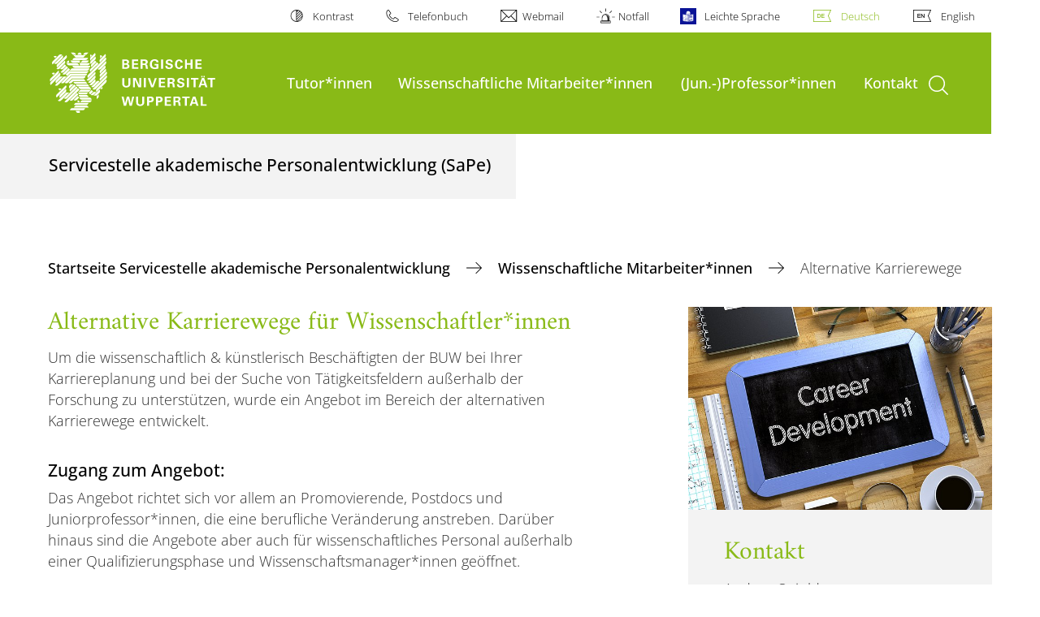

--- FILE ---
content_type: text/html; charset=utf-8
request_url: https://sape.uni-wuppertal.de/de/alternative-karrierewege/
body_size: 9821
content:
<!DOCTYPE html>
<html lang="de">
<head>

<meta charset="utf-8">
<!-- 
	**************************************************************************************************************
	*                                                                                                            *
	*    @@@@@@@@@   @@   @@@@         @@@@         Diese Webseite wird vom Zentrum für Informations-            *
	*          @@   @@   @@  @@       @@  @@        und Medienverarbeitung "ZIM" der BU Wuppertal betreut.       *
	*         @@   @@   ,@'  '@,     ,@'  '@,                                                                    *
	*        @@   @@    @@    @@     @@    @@       Bei technischen Problemen wenden Sie sich bitte an die       *
	*       @@   @@    ,@'    '@,   ,@'    '@,      Benutzer*innenberatung                                       *
	*      @@   @@     @@      @@   @@      @@      Tel.:   +49 202 439 3295                                     *
	*     @@          ,@'      '@, ,@'      '@,     E-Mail: cms@uni-wuppertal.de                                 *
	*    @@@@@@@@@@@@@@@         @@@         @@     WWW:    https://zim.uni-wuppertal.de                         *
	*                                                                                                            *
	**************************************************************************************************************

	This website is powered by TYPO3 - inspiring people to share!
	TYPO3 is a free open source Content Management Framework initially created by Kasper Skaarhoj and licensed under GNU/GPL.
	TYPO3 is copyright 1998-2025 of Kasper Skaarhoj. Extensions are copyright of their respective owners.
	Information and contribution at https://typo3.org/
-->



<title>Alternative Karrierewege</title>
<meta name="generator" content="TYPO3 CMS" />
<meta name="robots" content="INDEX,FOLLOW" />
<meta name="twitter:card" content="summary" />

<link rel="stylesheet" href="https://assets.uni-wuppertal.de/relaunch-assets/Resources/Public/Css/bundle.css" media="all">



<script src="https://assets.uni-wuppertal.de/relaunch-assets/Resources/Public/JavaScript/bundle.js"></script>



<meta name="viewport" content="width=device-width, initial-scale=1">
<meta http-equiv="X-UA-Compatible" content="ie=edge"><link rel="alternate" type="application/rss+xml" title="RSS-Feed" href="https://www.sape.uni-wuppertal.de/de/rss.xml" />  <link rel="apple-touch-icon" href="https://assets.uni-wuppertal.de/relaunch-assets/Resources//Public/Images/uni-touch-icon-iphone.png" />
  <link rel="apple-touch-icon" sizes="72x72" href="https://assets.uni-wuppertal.de/relaunch-assets/Resources//Public/Images/uni-touch-icon-ipad.png" />
  <link rel="apple-touch-icon" sizes="114x114" href="https://assets.uni-wuppertal.de/relaunch-assets/Resources//Public/Images/uni-touch-icon-iphone-retina.png" />
  <link rel="apple-touch-icon" sizes="144x144" href="https://assets.uni-wuppertal.de/relaunch-assets/Resources//Public/Images/uni-touch-icon-ipad-retina.png" />  <meta name="google-site-verification" content="FZ5XlN8YlYOFbZnwgDOaSM1uz9sC8OVOlPNSuR-prgg" /><meta name="DC.coverage" content="Wuppertal" scheme="DCTERMS.TGN" /><meta name="DC.Rights" content="http://www.uni-wuppertal.de/de/impressum/" scheme="DCTERMS.URI" /><meta name="geo.placename" content="Gaußstraße 20, 42119 Wuppertal, Deutschland" /><meta name="geo.region" content="DE-NW" /><meta name="geo.position" content="51.245603;7.149723" /><meta name="ICBM" content="51.245603,7.149723" />
<link rel="canonical" href="http://sape.uni-wuppertal.de/de/alternative-karrierewege/"/>

<link rel="alternate" hreflang="de" href="//sape.uni-wuppertal.de/de/alternative-karrierewege/"/>
<link rel="alternate" hreflang="en" href="//sape.uni-wuppertal.de/en/wissenschaftliche-mitarbeiterinnen/alternative-karrierewege/"/>
<link rel="alternate" hreflang="x-default" href="//sape.uni-wuppertal.de/de/alternative-karrierewege/"/>
</head>
<body id="top" class="green layout-pagets__contentSidebar " data-org-class="green" data-cleaned-class="green" data-pageuid="3427">

<section class="header-wrapper">
    <header class="header">
        <div class="headerWhiteBg">
            <div class="container">
            <div class="row">
                <div class="col-12 whiteBg">
                    

<nav class="metaNavi small">
    <ul>
        <li id="contrast-btn" class="contrast-btn">
           <a href="#">
               Kontrast
           </a>
        </li>

        <li class="phonebook">
            <a href="https://www.uni-wuppertal.de/de/personen/verzeichnis/">
                Telefonbuch
            </a>
        </li>
        <li class="webmail">
            <a href="https://webmail.uni-wuppertal.de/">
                Webmail
            </a>
        </li>
        <li class="emergency">
            <a href="https://www.uni-wuppertal.de/de/hilfe-im-notfall/">
                Notfall
            </a>
        </li>
        <li class="easy-language">
            <a href="https://www.uni-wuppertal.de/de/leichte-sprache/">
                Leichte Sprache
            </a>
        </li>
        

    
        
            <li class="language de">
                <a
                    href="/de/alternative-karrierewege/"
                    hreflang="de"
                    title="Deutsch"
                    class="active"
                >Deutsch</a>
            </li>
        
    
        
            <li class="language en">
                <a
                    href="/en/wissenschaftliche-mitarbeiterinnen/alternative-karrierewege/"
                    hreflang="en"
                    title="Englisch"
                    class=""
                >English</a>
            </li>
        
    
        
    
        
    
        
    



    </ul>
</nav>



                </div>
            </div>
        </div>
    </div>
    <div class="headerBg">
        <div class="container">
            <div class="row">
                <div class="col-6 col-md-5 col-lg-4 col-xl-3 greenBg"><a class="logo" href="https://www.uni-wuppertal.de/" title="Weiter zur Uni-Startseite"><img class="img-fluid" src="https://assets.uni-wuppertal.de/relaunch-assets/Resources//Public/Images/logo_header_white.svg" alt="" width="315" height="105"></a></div>
                <div class="col-6 col-md-7 col-lg-8 col-xl-9 greenBg mainnav">
					
					    	<div class="navbar-header d-xl-none">
						    	<button class="navbar-toggle menu-trigger collapsed icon icon-white single close" data-target="#navbar-collapse-1" data-toggle="collapse" type="button"><span class="sr-only">Navigation umschalten</span><span class="icon-bar"></span><span class="icon-bar"></span><span class="icon-bar"></span></button>
						    </div>
				    		<div class="mp-pusher" id="mp-pusher">
					    		
<nav class="navbar mp-menu navbar-expand-xl" id="mp-menu">
    <div class="collapse navbar-collapse" id="navbar-collapse-1"><!-- mainNavigation -->
        <ul class="navbar-nav">
            
            
                
                
                    
                            <li class="dropdown">
                                <a class="dropdown-toggle nextOpen" data-toggle="dropdown" href="#" name="Tutor*innen">Tutor*innen</a>
                                <ul class="ebene0 mp-level dropdown-menu">
                                    <li class="goBack d-xl-none">
                                        <a class="lastOpen" href="#">
                                            zurück
                                        </a>
                                    </li>
                                    <li class="opennav first currentNav"><a href="/de/zertifikat-lehren-lernen-zll/">Tutor*innen</a></li>
                                    
                                    
                                        
                                                <li class="opennav dropdown dropdown-submenu"><a class="nextOpen" data-toggle="dropdown" href="#">Aufbau des Zertifikats</a>
                                                    <ul class="ebene1 mp-level dropdown-menu">
                                                        <li class="goBack d-xl-none">
                                                            <a class="lastOpen" href="#">
                                                                zurück
                                                            </a>
                                                        </li>
                                                        <li class="opennav first currentNav"><a href="/de/zertifikat-lehren-lernen-zll/aufbau-des-zertifikats/">Aufbau des Zertifikats</a></li>
                                                        
                                                        
                                                            
                                                                    <li class="opennav">
                                                                        <a href="/de/zertifikat-lehren-lernen-zll/aufbau-des-zertifikats/basismodul/"  title="Basismodul">
                                                                        Basismodul
                                                                        </a>
                                                                    </li>
                                                                
                                                        
                                                            
                                                                    <li class="opennav">
                                                                        <a href="/de/zertifikat-lehren-lernen-zll/vertiefungsmodul/"  title="Vertiefungsmodul">
                                                                        Vertiefungsmodul
                                                                        </a>
                                                                    </li>
                                                                
                                                        
                                                            
                                                                    <li class="opennav">
                                                                        <a href="/de/zertifikat-lehren-lernen-zll/reflexionsmoduoe/"  title="Reflexionsmodul">
                                                                        Reflexionsmodul
                                                                        </a>
                                                                    </li>
                                                                
                                                        
                                                    </ul>
                                                </li>
                                            
                                    
                                        
                                                <li class="opennav">
                                                    <a href="/de/zertifikat-lehren-lernen-zll/testkalender/"  title="Veranstaltungsübersicht">
                                                        Veranstaltungsübersicht
                                                    </a>
                                                </li>
                                            
                                    
                                        
                                                <li class="opennav dropdown dropdown-submenu"><a class="nextOpen" data-toggle="dropdown" href="#">Anmeldung für Tutor*innen</a>
                                                    <ul class="ebene1 mp-level dropdown-menu">
                                                        <li class="goBack d-xl-none">
                                                            <a class="lastOpen" href="#">
                                                                zurück
                                                            </a>
                                                        </li>
                                                        <li class="opennav first currentNav"><a href="/de/zertifikat-lehren-lernen-zll/anmeldung/">Anmeldung für Tutor*innen</a></li>
                                                        
                                                        
                                                            
                                                                    <li class="opennav">
                                                                        <a href="/de/zertifikat-lehren-lernen-zll/anmeldung/datenschutzhinweise/"  title="Datenschutzhinweise">
                                                                        Datenschutzhinweise
                                                                        </a>
                                                                    </li>
                                                                
                                                        
                                                            
                                                                    <li class="opennav">
                                                                        <a href="/de/zertifikat-lehren-lernen-zll/anmeldung/anmeldebedingungen/"  title="Anmeldebedingungen">
                                                                        Anmeldebedingungen
                                                                        </a>
                                                                    </li>
                                                                
                                                        
                                                    </ul>
                                                </li>
                                            
                                    
                                        
                                                <li class="opennav">
                                                    <a href="/de/zertifikat-lehren-lernen-zll/zertifikatsabschluss-und-dokumente/"  title="Zertifikatsabschluss und Dokumente">
                                                        Zertifikatsabschluss und Dokumente
                                                    </a>
                                                </li>
                                            
                                    
                                        
                                                <li class="opennav">
                                                    <a href="/de/faq/"  title="FAQ">
                                                        FAQ
                                                    </a>
                                                </li>
                                            
                                    
                                </ul>
                            </li>
                        
                
            
                
                
                    
                            <li class="dropdown">
                                <a class="dropdown-toggle nextOpen" data-toggle="dropdown" href="#" name="Wissenschaftliche Mitarbeiter*innen">Wissenschaftliche Mitarbeiter*innen</a>
                                <ul class="ebene0 mp-level dropdown-menu">
                                    <li class="goBack d-xl-none">
                                        <a class="lastOpen" href="#">
                                            zurück
                                        </a>
                                    </li>
                                    <li class="opennav first currentNav"><a href="/de/zertifikatsprogramme-fuer-wissenschaftliche-mitarbeiterinnen/">Wissenschaftliche Mitarbeiter*innen</a></li>
                                    
                                    
                                        
                                                <li class="opennav">
                                                    <a href="/de/onboarding-an-der-bergischen-universitaet-wuppertal/"  title="Onboarding an der BUW">
                                                        Onboarding an der BUW
                                                    </a>
                                                </li>
                                            
                                    
                                        
                                                <li class="opennav dropdown dropdown-submenu"><a class="nextOpen" data-toggle="dropdown" href="#">Anmeldung für wiss. Mitarbeiter*innen</a>
                                                    <ul class="ebene1 mp-level dropdown-menu">
                                                        <li class="goBack d-xl-none">
                                                            <a class="lastOpen" href="#">
                                                                zurück
                                                            </a>
                                                        </li>
                                                        <li class="opennav first currentNav"><a href="/de/zertifikatsprogramme-fuer-wissenschaftliche-mitarbeiterinnen/anmeldung-zu-veranstaltungen/anmeldeformular/">Anmeldung für wiss. Mitarbeiter*innen</a></li>
                                                        
                                                        
                                                            
                                                                    <li class="opennav">
                                                                        <a href="/de/zertifikatsprogramme-fuer-wissenschaftliche-mitarbeiterinnen/anmeldung-zu-veranstaltungen/datenschutzhinweise/"  title="Datenschutzhinweise">
                                                                        Datenschutzhinweise
                                                                        </a>
                                                                    </li>
                                                                
                                                        
                                                            
                                                                    <li class="opennav">
                                                                        <a href="/de/zertifikatsprogramme-fuer-wissenschaftliche-mitarbeiterinnen/anmeldung-zu-veranstaltungen/anmeldebedingungen/"  title="Anmeldebedingungen">
                                                                        Anmeldebedingungen
                                                                        </a>
                                                                    </li>
                                                                
                                                        
                                                    </ul>
                                                </li>
                                            
                                    
                                        
                                                <li class="opennav dropdown dropdown-submenu"><a class="nextOpen" data-toggle="dropdown" href="#">Unsere Zertifikatsprogramme</a>
                                                    <ul class="ebene1 mp-level dropdown-menu">
                                                        <li class="goBack d-xl-none">
                                                            <a class="lastOpen" href="#">
                                                                zurück
                                                            </a>
                                                        </li>
                                                        <li class="opennav first currentNav"><a href="/de/zertifikatsprogramme-fuer-wissenschaftliche-mitarbeiterinnen/unsere-zertifikatsprogramme/">Unsere Zertifikatsprogramme</a></li>
                                                        
                                                        
                                                            
                                                                    <li class="opennav dropdown dropdown-submenu"><a class="nextOpen" data-toggle="dropdown" href="#">Zertifikatsprogramm &quot;Wissenschaftsmanagement&quot; (ZWM)</a>
                                                                        <ul class="ebene2 mp-level dropdown-menu">
                                                                            <li class="goBack d-xl-none">
                                                                                <a class="lastOpen" href="#">
                                                                                    zurück
                                                                                </a>
                                                                            </li>
                                                                            <li class="opennav first currentNav"><a href="/de/zertifikatsprogramme-fuer-wissenschaftliche-mitarbeiterinnen/unsere-zertifikatsprogramme/zertifikatsprogramm-wissenschaftsmanagement-zwm/">Zertifikatsprogramm &quot;Wissenschaftsmanagement&quot; (ZWM)</a></li>
                                                                            
                                                                                <li class="opennav">
                                                                                    <a href="/de/zertifikatsprogramme-fuer-wissenschaftliche-mitarbeiterinnen/unsere-zertifikatsprogramme/zertifikatsprogramm-wissenschaftsmanagement-zwm/grundlagenmodul/"  title="Grundlagenmodul">
                                                                                    Grundlagenmodul
                                                                                    </a>
                                                                                </li>
                                                                            
                                                                                <li class="opennav">
                                                                                    <a href="/de/zertifikatsprogramme-fuer-wissenschaftliche-mitarbeiterinnen/unsere-zertifikatsprogramme/zertifikatsprogramm-wissenschaftsmanagement-zwm/vertiefungsmodul/"  title="Vertiefungsmodul">
                                                                                    Vertiefungsmodul
                                                                                    </a>
                                                                                </li>
                                                                            
                                                                                <li class="opennav">
                                                                                    <a href="/de/zertifikatsprogramme-fuer-wissenschaftliche-mitarbeiterinnen/unsere-zertifikatsprogramme/zertifikatsprogramm-wissenschaftsmanagement-zwm/reflexionsmodul/"  title="Reflexionsmodul">
                                                                                    Reflexionsmodul
                                                                                    </a>
                                                                                </li>
                                                                            

                                                                        </ul>
                                                                    </li>
                                                                
                                                        
                                                            
                                                                    <li class="opennav dropdown dropdown-submenu"><a class="nextOpen" data-toggle="dropdown" href="#">Zertifikatsprogramm &quot;Hochschuldidaktik&quot; (ZHD)</a>
                                                                        <ul class="ebene2 mp-level dropdown-menu">
                                                                            <li class="goBack d-xl-none">
                                                                                <a class="lastOpen" href="#">
                                                                                    zurück
                                                                                </a>
                                                                            </li>
                                                                            <li class="opennav first currentNav"><a href="/de/zertifikatsprogramme-fuer-wissenschaftliche-mitarbeiterinnen/zertifikatsprogramm-hochschuldidaktik-zhd/">Zertifikatsprogramm &quot;Hochschuldidaktik&quot; (ZHD)</a></li>
                                                                            
                                                                                <li class="opennav">
                                                                                    <a href="/de/zertifikatsprogramme-fuer-wissenschaftliche-mitarbeiterinnen/zertifikatsprogramm-hochschuldidaktik-zhd/basismodul/"  title="Basismodul">
                                                                                    Basismodul
                                                                                    </a>
                                                                                </li>
                                                                            
                                                                                <li class="opennav">
                                                                                    <a href="/de/zertifikatsprogramme-fuer-wissenschaftliche-mitarbeiterinnen/zertifikatsprogramm-hochschuldidaktik-zhd/erweiterungsmodul/"  title="Erweiterungsmodul">
                                                                                    Erweiterungsmodul
                                                                                    </a>
                                                                                </li>
                                                                            
                                                                                <li class="opennav">
                                                                                    <a href="/de/zertifikatsprogramme-fuer-wissenschaftliche-mitarbeiterinnen/zertifikatsprogramm-hochschuldidaktik-zhd/vertiefungsmodul/"  title="Vertiefungsmodul">
                                                                                    Vertiefungsmodul
                                                                                    </a>
                                                                                </li>
                                                                            

                                                                        </ul>
                                                                    </li>
                                                                
                                                        
                                                            
                                                                    <li class="opennav dropdown dropdown-submenu"><a class="nextOpen" data-toggle="dropdown" href="#">Zertifikatsprogramm &quot;Managementkompetenz für Wissenschaftler*innen&quot; (ZMK)</a>
                                                                        <ul class="ebene2 mp-level dropdown-menu">
                                                                            <li class="goBack d-xl-none">
                                                                                <a class="lastOpen" href="#">
                                                                                    zurück
                                                                                </a>
                                                                            </li>
                                                                            <li class="opennav first currentNav"><a href="/de/zertifikatsprogramme-fuer-wissenschaftliche-mitarbeiterinnen/zertifikatsprogramm-managementkompetenz-fuer-wissenschaftlerinnen-zmk/">Zertifikatsprogramm &quot;Managementkompetenz für Wissenschaftler*innen&quot; (ZMK)</a></li>
                                                                            
                                                                                <li class="opennav">
                                                                                    <a href="/de/zertifikatsprogramme-fuer-wissenschaftliche-mitarbeiterinnen/zertifikatsprogramm-managementkompetenz-fuer-wissenschaftlerinnen-zmk/grundlagenmodul/"  title="Grundlagenmodul">
                                                                                    Grundlagenmodul
                                                                                    </a>
                                                                                </li>
                                                                            
                                                                                <li class="opennav">
                                                                                    <a href="/de/zertifikatsprogramme-fuer-wissenschaftliche-mitarbeiterinnen/zertifikatsprogramm-managementkompetenz-fuer-wissenschaftlerinnen-zmk/vertiefungsmodul/"  title="Vertiefungsmodul">
                                                                                    Vertiefungsmodul
                                                                                    </a>
                                                                                </li>
                                                                            
                                                                                <li class="opennav">
                                                                                    <a href="/de/zertifikatsprogramme-fuer-wissenschaftliche-mitarbeiterinnen/zertifikatsprogramm-managementkompetenz-fuer-wissenschaftlerinnen-zmk/reflexionsmodul/"  title="Reflexionsmodul">
                                                                                    Reflexionsmodul
                                                                                    </a>
                                                                                </li>
                                                                            

                                                                        </ul>
                                                                    </li>
                                                                
                                                        
                                                            
                                                                    <li class="opennav dropdown dropdown-submenu"><a class="nextOpen" data-toggle="dropdown" href="#">PE NRW-Zertifikatsprogramm „Qualifizierung für Berufsfelder in Wirtschaft und Gesellschaft“</a>
                                                                        <ul class="ebene2 mp-level dropdown-menu">
                                                                            <li class="goBack d-xl-none">
                                                                                <a class="lastOpen" href="#">
                                                                                    zurück
                                                                                </a>
                                                                            </li>
                                                                            <li class="opennav first currentNav"><a href="/de/zertifikatsprogramme-fuer-wissenschaftliche-mitarbeiterinnen/nrw-zertifikat-znrw/">PE NRW-Zertifikatsprogramm „Qualifizierung für Berufsfelder in Wirtschaft und Gesellschaft“</a></li>
                                                                            
                                                                                <li class="opennav">
                                                                                    <a href="/de/zertifikatsprogramme-fuer-wissenschaftliche-mitarbeiterinnen/nrw-zertifikat-znrw/modul-a-fuehrungskompetenzen/"  title="Modul A: Führungskompetenzen">
                                                                                    Modul A: Führungskompetenzen
                                                                                    </a>
                                                                                </li>
                                                                            
                                                                                <li class="opennav">
                                                                                    <a href="/de/zertifikatsprogramme-fuer-wissenschaftliche-mitarbeiterinnen/nrw-zertifikat-znrw/modul-b-managementkompetenzen/"  title="Modul B: Managementkompetenzen">
                                                                                    Modul B: Managementkompetenzen
                                                                                    </a>
                                                                                </li>
                                                                            
                                                                                <li class="opennav">
                                                                                    <a href="/de/zertifikatsprogramme-fuer-wissenschaftliche-mitarbeiterinnen/nrw-zertifikat-znrw/modul-c-kommunikationskompetenzen/"  title="Modul C: Kommunikationskompetenzen">
                                                                                    Modul C: Kommunikationskompetenzen
                                                                                    </a>
                                                                                </li>
                                                                            
                                                                                <li class="opennav">
                                                                                    <a href="/de/zertifikatsprogramme-fuer-wissenschaftliche-mitarbeiterinnen/nrw-zertifikat-znrw/modul-d-methodenkompetenzen/"  title="Modul D: Methodenkompetenzen">
                                                                                    Modul D: Methodenkompetenzen
                                                                                    </a>
                                                                                </li>
                                                                            
                                                                                <li class="opennav">
                                                                                    <a href="/de/zertifikatsprogramme-fuer-wissenschaftliche-mitarbeiterinnen/nrw-zertifikat-znrw/modul-e-beratung-karriereplanung-und-bewerbung/"  title="Modul E: Beratung, Karriereplanung und Bewerbung">
                                                                                    Modul E: Beratung, Karriereplanung und Bewerbung
                                                                                    </a>
                                                                                </li>
                                                                            
                                                                                <li class="opennav">
                                                                                    <a href="/de/zertifikatsprogramme-fuer-wissenschaftliche-mitarbeiterinnen/nrw-zertifikat-znrw/jobtalk/"  title="JobTalk">
                                                                                    JobTalk
                                                                                    </a>
                                                                                </li>
                                                                            

                                                                        </ul>
                                                                    </li>
                                                                
                                                        
                                                            
                                                                    <li class="opennav dropdown dropdown-submenu"><a class="nextOpen" data-toggle="dropdown" href="#">Auslaufende Zertifikate</a>
                                                                        <ul class="ebene2 mp-level dropdown-menu">
                                                                            <li class="goBack d-xl-none">
                                                                                <a class="lastOpen" href="#">
                                                                                    zurück
                                                                                </a>
                                                                            </li>
                                                                            <li class="opennav first currentNav"><a href="/de/zertifikatsprogramme-fuer-wissenschaftliche-mitarbeiterinnen/unsere-zertifikatsprogramme/auslaufende-zertifikate/">Auslaufende Zertifikate</a></li>
                                                                            
                                                                                <li class="opennav">
                                                                                    <a href="/de/zertifikatsprogramme-fuer-wissenschaftliche-mitarbeiterinnen/zertifikatsprogramm-digital-instructor-zdi/"  title="Zertifikatsprogramm &quot;Digital Instructor&quot; (ZDI)">
                                                                                    Zertifikatsprogramm &quot;Digital Instructor&quot; (ZDI)
                                                                                    </a>
                                                                                </li>
                                                                            
                                                                                <li class="opennav">
                                                                                    <a href="/de/zertifikatsprogramme-fuer-wissenschaftliche-mitarbeiterinnen/zertifikatsprogramm-beratung-in-studium-und-lehre-zbsl/"  title="Zertifikatsprogramm &quot;Beratung in Studium und Lehre&quot; (ZBSL)">
                                                                                    Zertifikatsprogramm &quot;Beratung in Studium und Lehre&quot; (ZBSL)
                                                                                    </a>
                                                                                </li>
                                                                            
                                                                                <li class="opennav">
                                                                                    <a href="/de/zertifikatsprogramme-fuer-wissenschaftliche-mitarbeiterinnen/zertifikatsprogramm-qualitaet-in-studium-und-lehre-zqm/"  title="Zertifikatsprogramm &quot;Qualität in Studium und Lehre&quot; (ZQM)">
                                                                                    Zertifikatsprogramm &quot;Qualität in Studium und Lehre&quot; (ZQM)
                                                                                    </a>
                                                                                </li>
                                                                            

                                                                        </ul>
                                                                    </li>
                                                                
                                                        
                                                    </ul>
                                                </li>
                                            
                                    
                                        
                                                <li class="opennav">
                                                    <a href="/de/alternative-karrierewege/"  title="Alternative Karrierewege">
                                                        Alternative Karrierewege
                                                    </a>
                                                </li>
                                            
                                    
                                        
                                                <li class="opennav dropdown dropdown-submenu"><a class="nextOpen" data-toggle="dropdown" href="#">FAQ</a>
                                                    <ul class="ebene1 mp-level dropdown-menu">
                                                        <li class="goBack d-xl-none">
                                                            <a class="lastOpen" href="#">
                                                                zurück
                                                            </a>
                                                        </li>
                                                        <li class="opennav first currentNav"><a href="/de/zertifikatsprogramme-fuer-wissenschaftliche-mitarbeiterinnen/faq/">FAQ</a></li>
                                                        
                                                        
                                                            
                                                                    <li class="opennav">
                                                                        <a href="/de/zertifikatsprogramme-fuer-wissenschaftliche-mitarbeiterinnen/faq/anmeldung-und-teilnahme-1/"  title="Anmeldung und Teilnahme">
                                                                        Anmeldung und Teilnahme
                                                                        </a>
                                                                    </li>
                                                                
                                                        
                                                            
                                                                    <li class="opennav">
                                                                        <a href="/de/zertifikatsprogramme-fuer-wissenschaftliche-mitarbeiterinnen/faq/teilnahmebescheinigungen-und-zertifikate-1/"  title="Teilnahmebescheinigungen und Zertifikate">
                                                                        Teilnahmebescheinigungen und Zertifikate
                                                                        </a>
                                                                    </li>
                                                                
                                                        
                                                            
                                                                    <li class="opennav">
                                                                        <a href="/de/zertifikatsprogramme-fuer-wissenschaftliche-mitarbeiterinnen/faq/aktuelle-informationen-und-beratung-1/"  title="Aktuelle Informationen und Beratung">
                                                                        Aktuelle Informationen und Beratung
                                                                        </a>
                                                                    </li>
                                                                
                                                        
                                                    </ul>
                                                </li>
                                            
                                    
                                </ul>
                            </li>
                        
                
            
                
                
                    
                            <li class="dropdown">
                                <a class="dropdown-toggle nextOpen" data-toggle="dropdown" href="#" name="(Jun.-)Professor*innen">(Jun.-)Professor*innen</a>
                                <ul class="ebene0 mp-level dropdown-menu">
                                    <li class="goBack d-xl-none">
                                        <a class="lastOpen" href="#">
                                            zurück
                                        </a>
                                    </li>
                                    <li class="opennav first currentNav"><a href="/de/jun-prof-1/">(Jun.-)Professor*innen</a></li>
                                    
                                    
                                        
                                                <li class="opennav dropdown dropdown-submenu"><a class="nextOpen" data-toggle="dropdown" href="#">Zertifikatsprogramm &quot;JUMP²: Auf dem Sprung zur (Lebenszeit-)Professur&quot;</a>
                                                    <ul class="ebene1 mp-level dropdown-menu">
                                                        <li class="goBack d-xl-none">
                                                            <a class="lastOpen" href="#">
                                                                zurück
                                                            </a>
                                                        </li>
                                                        <li class="opennav first currentNav"><a href="/de/jun-prof-1/zertifikatsprogramm-auf-dem-sprung-zur-lebenszeit-professur/">Zertifikatsprogramm &quot;JUMP²: Auf dem Sprung zur (Lebenszeit-)Professur&quot;</a></li>
                                                        
                                                        
                                                            
                                                                    <li class="opennav">
                                                                        <a href="/de/jun-prof-1/zertifikatsprogramm-auf-dem-sprung-zur-lebenszeit-professur/modul-mentoring-2/"  title="Modul &quot;Mentoring&quot;">
                                                                        Modul &quot;Mentoring&quot;
                                                                        </a>
                                                                    </li>
                                                                
                                                        
                                                            
                                                                    <li class="opennav">
                                                                        <a href="/de/jun-prof-1/zertifikatsprogramm-auf-dem-sprung-zur-lebenszeit-professur/modul-workshops-und-informationsveranstaltungen/"  title="Modul „Kollegialer Austausch, Vernetzung Reflexion&quot;">
                                                                        Modul „Kollegialer Austausch, Vernetzung Reflexion&quot;
                                                                        </a>
                                                                    </li>
                                                                
                                                        
                                                            
                                                                    <li class="opennav">
                                                                        <a href="/de/jun-prof-1/zertifikatsprogramm-auf-dem-sprung-zur-lebenszeit-professur/modul-mentoring/"  title="Modul „Workshops und Informationsveranstaltungen“">
                                                                        Modul „Workshops und Informationsveranstaltungen“
                                                                        </a>
                                                                    </li>
                                                                
                                                        
                                                    </ul>
                                                </li>
                                            
                                    
                                        
                                                <li class="opennav dropdown dropdown-submenu"><a class="nextOpen" data-toggle="dropdown" href="#">Anmeldung für Professor*innen</a>
                                                    <ul class="ebene1 mp-level dropdown-menu">
                                                        <li class="goBack d-xl-none">
                                                            <a class="lastOpen" href="#">
                                                                zurück
                                                            </a>
                                                        </li>
                                                        <li class="opennav first currentNav"><a href="/de/jun-prof-1/anmeldung/">Anmeldung für Professor*innen</a></li>
                                                        
                                                        
                                                            
                                                                    <li class="opennav">
                                                                        <a href="/de/zertifikatsprogramme-fuer-wissenschaftliche-mitarbeiterinnen/anmeldung-zu-veranstaltungen/datenschutzhinweise-1/"  title="Datenschutzhinweise">
                                                                        Datenschutzhinweise
                                                                        </a>
                                                                    </li>
                                                                
                                                        
                                                            
                                                                    <li class="opennav">
                                                                        <a href="/de/zertifikatsprogramme-fuer-wissenschaftliche-mitarbeiterinnen/anmeldung-zu-veranstaltungen/anmeldebedingungen-1/"  title="Anmeldebedingungen">
                                                                        Anmeldebedingungen
                                                                        </a>
                                                                    </li>
                                                                
                                                        
                                                    </ul>
                                                </li>
                                            
                                    
                                </ul>
                            </li>
                        
                
            
                
                
                    
                            <li>
                                <a href="/de/kontakt/"  name="Kontakt">
                                    Kontakt
                                </a>
                            </li>
                        
                
            
        </ul><a class="closeNav" href="#"><span class="sr-only">Navigation schließen</span></a>
    </div>
</nav>

					    	</div>
						
                    

  <!---->
  
  

  <!-- open-search btn-->
  
      <a class="search" href="#">
        <span class="sr-only">Suche öffnen</span>
      </a>
  

  <div class="searchbox" style="display:none;">
    <div class="container">
      <div class="row"> 
    
        <div id="google-consent-wrapper" class="col-12 col-xl-10 offset-xl-1">
          <div id="enable-google-toolbar">
            <button id="enable-google" class="btn btn-primary no-arrow">Google-Suche nachladen</button> 
            <div id="save-decision">
              <input id="cookie-consent" name="cookie-consent" type="checkbox">
              <label for="cookie-consent">Entscheidung merken</label>
            </div>
          </div>

          <div id="disclaimer-section">
            <p id="cookie-disclaimer">Mit der Aktivierung der Google-Suche bestätigen Sie, dass Sie mit der Einbindung und der dazu erforderlichen Datenübermittlung an Google einverstanden sind. Möchten Sie, dass ihr Browser sich diese Entscheidung merkt, wird ein Cookie mit einer Gültigkeit von 31 Tagen abgelegt.</p>
            <p id="google-alternative">Alternativ können Sie die Suche auch mit der freien Suchmaschine <a href="https://duckduckgo.com/?q=site:uni-wuppertal.de">DuckDuckGo</a> durchführen!</p>
          </div>
        
        </div> <!-- END: google-consent-wrapper -->

        <div id="google-search-wrapper" class="col-12 col-xl-10 offset-xl-1">
          <div class="gcse-search"></div>
          <p id="data-policy"><a href="https://www.uni-wuppertal.de/de/datenschutzerklaerung-pse/">Datenschutzerklärung zur Nutzung der Google-Suche</a>/</p>
        </div> <!-- END: google-search-wrapper -->
        
			<span id="googleSeIdContainer" data-id="408b9c4eb1da34f9b" style="display:none;"></span>
		
        <script>
          // DOM-Elements
          const consentWrapper = document.querySelector('#google-consent-wrapper'); // div with consent text and btns
          const enableBtn = document.querySelector('#enable-google');               // btn to enable google-search
          const cookieConsent = document.querySelector("#cookie-consent");          // checkbox: user input for cookie consent
          
          // Event Listeners
          window.addEventListener("DOMContentLoaded", function() {
            if (getCookie("google-consent") != "") {
              activateGoogle();
            } 
          });

          enableBtn.addEventListener("click", function() {
            activateGoogle(cookieConsent.checked);
          });
          
          var linkSearchId = "https://cse.google.com/cse.js?cx=" + jQuery('#googleSeIdContainer').data('id');
          
          // Functions
          function activateGoogle(cookie_consent) {
            jQuery.getScript(linkSearchId);
            consentWrapper.classList.add("hide");

            if (cookie_consent) { 
              setCookie("google-consent", 1, 31); 
            } 
          }
          
          function setCookie(c_name, c_value, exdays) {
            // create expiration date
            let expires = new Date();
            expires.setTime(expires.getTime() + (exdays * 24 * 60 * 60 * 1000));
            expires = "expires="+expires.toUTCString();

            // create cookie
            document.cookie = c_name + "=" + c_value + ";" + expires + ";path=/";
          }

          function getCookie(c_name) {
            let name = c_name + "=";
            let ca = document.cookie.split(';');
            for(let i = 0; i < ca.length; i++) {
              let c = ca[i];
              while (c.charAt(0) == ' ') {
                c = c.substring(1);
              }
              if (c.indexOf(name) == 0) {
                return c.substring(name.length, c.length);
              }
            }
            return "";
          }
          
        </script>

      </div> <!-- END: row -->
    </div> <!-- END: container -->
  </div> <!-- END: searchbox -->


  <!-- close-search btn -->
  <a class="closeSearch icon icon-white single close" href="#" style="display:none;"><span class="sr-only">Suche schließen</span></a>


                </div>
            </div>
        </div>
    </div>
    <!-- faculty instances have a subheader, optionally with a logo -->
    
        
                <div class="headerSubdomains bgColor bgOutlined ">
                    <div class="container">
                        <div class="row">
                            <div class="col-lg-6 col-md-8 col-sm-9 col-12 subheader bgColor bgOutlined">
                                <p class="h3">Servicestelle akademische Personalentwicklung (SaPe)</p>
                                
                                <a href="/" class="stretched-link"></a>
                            </div>
                        </div>
                    </div>
                </div>
            
    

    </header>
</section>


        <div class="pagewrapper with-subheader">
            
    <div id="page">
        


        
    



        <div class="container">
            <div class="row breadcrumb-section">
                <div class="col-12">
                    
    
        <nav class="breadcrumb-section">
            <ol class="breadcrumb">
                
                    <li class="breadcrumb-item">
                        
                                <a class="breadcrumb-link" href="/de/" title="Startseite Servicestelle akademische Personalentwicklung">
                                    Startseite Servicestelle akademische Personalentwicklung
                                </a>
                            
                    </li>
                
                    <li class="breadcrumb-item">
                        
                                <a class="breadcrumb-link" href="/de/zertifikatsprogramme-fuer-wissenschaftliche-mitarbeiterinnen/" title="Wissenschaftliche Mitarbeiter*innen">
                                    Wissenschaftliche Mitarbeiter*innen
                                </a>
                            
                    </li>
                
                    <li class="breadcrumb-item active" aria-current="page">
                        
                                Alternative Karrierewege
                            
                    </li>
                
            </ol>
        </nav>
    


                </div>
            </div>
            <div class="row content">
                <div class="col-lg-7 content-main">
                    <a id="c37465" class="jump-link"></a>

   	
	
		

	
		

	
			<h2>Alternative Karrierewege für Wissenschaftler*innen</h2>
		



		



		



	



	
	



	
			<p>Um die wissenschaftlich &amp; künstlerisch Beschäftigten der BUW bei Ihrer Karriereplanung und bei der Suche von Tätigkeitsfeldern außerhalb der Forschung zu unterstützen, wurde ein Angebot im Bereich der alternativen Karrierewege entwickelt.</p>
<h3>Zugang zum Angebot:</h3>
<p>Das Angebot richtet sich vor allem an Promovierende, Postdocs und Juniorprofessor*innen, die eine berufliche Veränderung anstreben. Darüber hinaus sind die Angebote aber auch für wissenschaftliches Personal<strong> </strong>außerhalb einer Qualifizierungsphase und Wissenschaftsmanager*innen geöffnet.</p>
<h3>Angebotsaufbau:</h3>
<p>Nach Absolvierung eines <strong>obligatorischen</strong>&nbsp;<strong>Erstgesprächs</strong> stehen den Teilnehmenden die Angebote der unten genannten Bausteine zur Verfügung. Jeder dieser Bausteine verfolgt mit seinen themenspezifischen Veranstaltungen ein spezielles Lernziel, um sich mit dem Thema der alternativen Karrierewege inhaltlich auseinanderzusetzen. Alle vier Bausteine zusammengenommen ergänzen sich optimal, um die Teilnehmenden in der kritischen Auseinandersetzung mit dem Thema und der Bewusstmachung verschiedener Karriereoptionen zu unterstützen. Unserem Ansatz der Bedarfsorientierung entsprechend können die Angebote jedoch auch unabhängig voneinander in Anspruch genommen werden.</p>
		

<a id="c37467" class="jump-link"></a>

   	
       	

	



   		


    
        <section class="important-tiles container buw-block">
            <div class="row">
                <div class="col-12">
                    <div class="row important">
                        
                            <div class="important-card col-6 col-xl-5 col-xxl-4">
                                
                                        <a href="/de/alternative-karrierewege/erstgespraech/">
                                            <div class="tiles-icon card-content gridBgWhite text-center">
                                                
                                                        <div class="speechBubbles svg"></div>
                                                    
                                                <div class="text">
                                                    <p class="h3">Erstberatung</p>
                                                </div>
                                            </div>
                                        </a>
                                    
                            </div>
                        
                            <div class="important-card col-6 col-xl-5 col-xxl-4">
                                
                                        <a href="/de/alternative-karrierewege/orientierung-information/">
                                            <div class="tiles-icon card-content gridBgWhite text-center">
                                                
                                                        <div class="information svg"></div>
                                                    
                                                <div class="text">
                                                    <p class="h3">Orientierung & Information</p>
                                                </div>
                                            </div>
                                        </a>
                                    
                            </div>
                        
                            <div class="important-card col-6 col-xl-5 col-xxl-4">
                                
                                        <a href="/de/alternative-karrierewege/beratung-coaching/">
                                            <div class="tiles-icon card-content gridBgWhite text-center">
                                                
                                                        <div class="consultation svg"></div>
                                                    
                                                <div class="text">
                                                    <p class="h3">Beratung & Coaching</p>
                                                </div>
                                            </div>
                                        </a>
                                    
                            </div>
                        
                            <div class="important-card col-6 col-xl-5 col-xxl-4">
                                
                                        <a href="/de/alternative-karrierewege/jobtalks/">
                                            <div class="tiles-icon card-content gridBgWhite text-center">
                                                
                                                        <div class="finances svg"></div>
                                                    
                                                <div class="text">
                                                    <p class="h3">Jobtalks</p>
                                                </div>
                                            </div>
                                        </a>
                                    
                            </div>
                        
                            <div class="important-card col-6 col-xl-5 col-xxl-4">
                                
                                        <a href="/de/alternative-karrierewege/qualifizierung/">
                                            <div class="tiles-icon card-content gridBgWhite text-center">
                                                
                                                        <div class="certificate svg"></div>
                                                    
                                                <div class="text">
                                                    <p class="h3">Qualifizierung</p>
                                                </div>
                                            </div>
                                        </a>
                                    
                            </div>
                        
                    </div>
                </div>
            </div>
        </section>
    

                    

    



                </div>
                <div class="col-lg-4 offset-lg-1 content-sidebar">
                    



	<section class="buw-block boxGrey bg-transparent card">
		<div class="row no-gutters boxGrey">
			<div class="card-body col-12 col-md-6">
				
				
						
						<div class="row contact-box">
							<div class="card-left col-lg-12">
								
									<h2 class="card-subtitle">Kontakt</h2>
								
								
									<p>Andrea Ogiolda<br> Tel.: +49 202 439 5195<br> E-Mail: <a href="#" data-mailto-token="nbjmup+phjpmebAvoj.xvqqfsubm/ef" data-mailto-vector="1">ogiolda[at]uni-wuppertal.de</a><br> Büro: M.12.09&nbsp; |&nbsp; Post: B.07.15</p>
<p>Gaußstraße 20<br> 42119 Wuppertal</p>
								
							</div>
							
						</div>
							
			</div>

			
				<!-- IMAGE AREA -->
				<div class="img-wrapper col-12 col-md-6">
					<div class="img-wrapper-inner h-100" style='background-image: url("/fileadmin/_processed_/7/a/csm_COLOURBOX29897883_b97f379a95.jpg")'></div>
				</div>
			

		</div>
	</section>	


   	
       	

	
		

	
			
				

	
			<h2>Grafische Darstellung des Programms</h2>
		



			
		



		



		



	



   		


	
			


	
			








	










<figure class="figure block  ">
    
            <a href="/fileadmin/_processed_/2/6/csm_Grafik_Alternative_Karrierewege_d91c119a75.png"
               title=""
               data-title=""
               data-lightbox="gallery-4578">
                <img class="figure-img img-fluid" src="/fileadmin/_processed_/2/6/csm_Grafik_Alternative_Karrierewege_68beff6d7a.png" width="842" height="595" alt="" />
            </a>
        

    
    
</figure>


		




		

                    

    



                </div>
            </div>
        </div>
    </div>
    
    <section class="container socialblock">
        <div class="row">
            <div class="col-12 social-outer-wrapper">
                <p class="h1">Weitere Infos über #UniWuppertal:</p>
                <div class="social-icons-wrapper">
                    <a class="facebook" href="https://www.facebook.com/uni.wuppertal/"
                    title="Weiter zu Facebook"><img class="icon"
                    src="https://assets.uni-wuppertal.de/relaunch-assets/Resources//Public/Icons/Social/iconFacebook.svg" alt=""></a>
                    <a class="instagram" href="https://www.instagram.com/uni.wuppertal/"
                    title="Weiter zu Instagram"><img class="icon"
                    src="https://assets.uni-wuppertal.de/relaunch-assets/Resources//Public/Icons/Social/iconInstagram.svg" alt=""></a>
                    
                    <a class="youtube" href="https://www.youtube.com/channel/UC7J_SsRaAa4R280iM5-pcQA"
                    title="Weiter zu Youtube"><img class="icon"
                    src="https://assets.uni-wuppertal.de/relaunch-assets/Resources//Public/Icons/Social/iconYoutube.svg" alt=""></a>
                    <a class="linkedin" href="https://de.linkedin.com/school/buw/"
                    title="Weiter zu LinkedIn"><img class="icon"
                    src="https://assets.uni-wuppertal.de/relaunch-assets/Resources//Public/Icons/Social/iconLinkedIn.svg" alt=""></a>
                    <a class="bluesky" href="https://bsky.app/profile/uni-wuppertal.bsky.social"
                    title="Weiter zu bluesky"><img class="icon"
                    src="https://assets.uni-wuppertal.de/relaunch-assets/Resources//Public/Icons/Social/iconBluesky.svg" alt=""></a>
                    <a class="mastodon" href="https://wisskomm.social/@uni_wuppertal"
                    title="Weiter zu Mastodon"><img class="icon"
                    src="https://assets.uni-wuppertal.de/relaunch-assets/Resources//Public/Icons/Social/iconMastodon.svg" alt=""></a>
                </div>
            </div>
        </div>
    </section>


        </div>
    

<footer class="footer">
    <div class="bgColor bgOutlined">
        <div class="container">
            <div class="row">
                
                        <div class="col-xl-4 col-lg-5 col-md-6 footer-contact">
                    
                    
                            <p class="big">Bergische Universität Wuppertal</p>
                            <p>Gaußstraße 20<br>42119 Wuppertal</p>
                            <p>
                                <strong>Postfach</strong> 42097 Wuppertal
                                <br>
                                <strong>Telefon</strong> +49 202 439-0
                                
                                <br>
                                <strong>Internet</strong> www.uni-wuppertal.de
                            </p>
                            <p class="last"><a class="footer-link" href="https://www.uni-wuppertal.de/de/kontakt/">
                                Kontakt
                            </a></p>
                        
                </div>
                
                
                    <div class="col-xl-3 col-lg-4 col-md-5 col-sm-8 footer-locations">
                        <p class="big">Unsere Standorte</p>
                        <ul>
                            <li class="">
                                Campus Grifflenberg
                            </li>
                            <li class="">
                                Campus Haspel
                            </li>
                            <li class="">
                                Campus Freudenberg
                            </li>
                        </ul>
                        <p class="footer-locations-link">
                            <a class="footer-link" href="https://www.uni-wuppertal.de/de/universitaet/adresse-anreise/">
                                Adresse und Anreise
                            </a>
                        </p>
                    </div>
                
                <div class="col-8 col-xl-2 offset-xl-4 col-lg-3 offset-lg-2 col-md-5 col-sm-6 align-self-end footerLogo">
                    
                    <img class="img-fluid" src="https://assets.uni-wuppertal.de/relaunch-assets/Resources//Public/Images/logo_footer_white.svg" alt="" width="327" height="104">
                </div>
            </div>
        </div>
    </div>
    <div class="container">
        <div class="row">
            <div class="col-12 footer-social">
                <ul class="social small">
                    
                        <li><a class="facebook" href="https://www.facebook.com/uni.wuppertal/" title="Weiter zu Facebook">
                            <img src="https://assets.uni-wuppertal.de/relaunch-assets/Resources//Public/Icons/Social/iconFacebook.svg" alt="">
                        </a></li>
                    
                    
                        <li><a class="instagram" href="https://www.instagram.com/uni.wuppertal/" title="Weiter zu Instagram">
                            <img src="https://assets.uni-wuppertal.de/relaunch-assets/Resources//Public/Icons/Social/iconInstagram.svg" alt="">
                        </a></li>
                    
                    
                    
                        <li><a class="youtube" href="https://www.youtube.com/channel/UC7J_SsRaAa4R280iM5-pcQA" title="Weiter zu Youtube">
                            <img src="https://assets.uni-wuppertal.de/relaunch-assets/Resources//Public/Icons/Social/iconYoutube.svg" alt="">
                        </a></li>
                    
                    
                        <li><a class="linkedin" href="https://de.linkedin.com/school/buw/" title="Weiter zu LinkedIn">
                            <img src="https://assets.uni-wuppertal.de/relaunch-assets/Resources//Public/Icons/Social/iconLinkedIn.svg" alt="">
                        </a></li>
                    
                    
                        <li><a class="bluesky" href="https://bsky.app/profile/uni-wuppertal.bsky.social" title="Weiter zu bluesky">
                            <img src="https://assets.uni-wuppertal.de/relaunch-assets/Resources//Public/Icons/Social/iconBluesky.svg" alt="">
                        </a></li>
                    
                    
                        <li><a class="mastodon" href="https://wisskomm.social/@uni_wuppertal" title="Weiter zu Mastodon">
                            <img src="https://assets.uni-wuppertal.de/relaunch-assets/Resources//Public/Icons/Social/iconMastodon.svg" alt="">
                        </a></li>
                    
                </ul>
                <nav class="footer-nav">
                    <ul class="">
                        <li><a href="https://www.uni-wuppertal.de/de/impressum/">Impressum</a></li>
                        <li><a href="https://www.uni-wuppertal.de/de/datenschutz/">Datenschutz</a></li>
                        <li><a href="/de/copyright/">Bildrechte</a></li>
                        <li><a href="https://www.presse.uni-wuppertal.de/de/">Presse</a></li>
                        <li><a href="https://www.uni-wuppertal.de/de/barrierefreiheit/">Barrierefreiheit</a></li>
                        <li><a href="https://www.uni-wuppertal.de/de/sitemap/">Sitemap</a></li>
                    </ul>
                </nav>
                <div class="copyright"><span class="">&copy; 2025 - Bergische Universität Wuppertal</span></div>
            </div>
        </div>
    </div>
</footer>

<script src="/typo3conf/ext/powermail/Resources/Public/JavaScript/Powermail/Form.min.1687770965.js" defer="defer"></script>
<script async="async" src="/typo3temp/assets/js/cfd16b174d7f7b046e20adbc2e0a1094.1721810386.js"></script>

<link rel="stylesheet" type="text/css" href="https://assets.uni-wuppertal.de/relaunch-assets/Resources/Public/Css/icons.css" media="all"><!-- Matomo -->
<script>
  var _paq = window._paq = window._paq || [];
  /* tracker methods like "setCustomDimension" should be called before "trackPageView" */
  _paq.push(['trackPageView']);
  _paq.push(['enableLinkTracking']);
  (function() {
    var u="https://buwal.uni-wuppertal.de/";
    _paq.push(['setTrackerUrl', u+'matomo.php']);
    _paq.push(['setSiteId', '78']);
    var d=document, g=d.createElement('script'), s=d.getElementsByTagName('script')[0];
    g.async=true; g.src=u+'matomo.js'; s.parentNode.insertBefore(g,s);
  })();
</script>
<!-- End Matomo Code -->
<script>
	if (document.querySelectorAll(".contact-entry .img-fluid").length > 1) {
		var tempImg = '';
		var counter = 0;
		var doublette = 0;

		document.querySelectorAll(".contact-entry .img-fluid").forEach(img => {

			if (counter == 0) {
				tempImg = img.getAttribute('src');
			}

			if (img.getAttribute('src') == tempImg) {
				doublette++;
			}
			counter++;
		});

		if (doublette != 0 && (counter == doublette)) {
			var currentLocation = window.location;
			var rewriteTo = currentLocation.toString().split("/").slice(0, -1).join("/");
			location.href = rewriteTo;
		}
	}
</script>
</body>
</html>